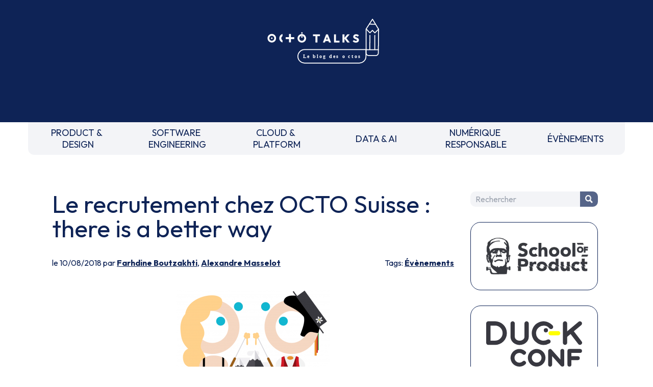

--- FILE ---
content_type: text/html
request_url: https://blog.octo.com/le-recrutement-chez-octo-suisse-there-is-a-better-way
body_size: 6084
content:
<!doctype html><html lang=fr><meta charset=UTF-8><meta name=viewport content="width=device-width,initial-scale=1"><link rel=stylesheet href="https://fonts.googleapis.com/css2?family=Outfit:wght@100..900&display=swap"><link rel=stylesheet href=/style.css><link rel=stylesheet href=https://cdnjs.cloudflare.com/ajax/libs/prism/1.29.0/themes/prism.min.css><script src=https://um3rfi80td.execute-api.eu-west-3.amazonaws.com/default/tracking.js></script><script src=/scripts/nav.js></script><link rel="shortcut icon" href=/assets/favicon.ico><title>Le recrutement chez OCTO Suisse : there is a better way - OCTO Talks !</title><meta name=description content="L’objectif de cet article n’est pas de te donner les clés pour réussir le processus de recrutement chez OCTO Suisse, cela serait trop simple.Nous estimons cependant que notre processus de recrutement est assez unique dans le bassin lémanique et tenons à le partager, par souci de transparence, valeur clé chez OCTO Technology.Nous investissons beauco..."><link rel=canonical href=https://blog.octo.com/le-recrutement-chez-octo-suisse-there-is-a-better-way><meta property=og:locale content=fr_FR><meta property=og:site_name content="OCTO Talks !"><meta property=og:type content=article><meta property=og:title content="Le recrutement chez OCTO Suisse : there is a better way - OCTO Talks !"><meta property=og:description content="L’objectif de cet article n’est pas de te donner les clés pour réussir le processus de recrutement chez OCTO Suisse, cela serait trop simple.Nous estimons cependant que notre processus de recrutement est assez unique dans le bassin lémanique et tenons à le partager, par souci de transparence, valeur clé chez OCTO Technology.Nous investissons beauco..."><meta property=og:url content=https://blog.octo.com/le-recrutement-chez-octo-suisse-there-is-a-better-way><meta property=article:published_time content=2018-08-10T00:00:00.000Z><meta property=article:section content=Évènements><meta property=article:author content=https://blog.octo.com/author/fboutzakhti><meta property=article:author content=https://blog.octo.com/author/amasselot><script type=application/ld+json>{
          "@context": "https://schema.org",
          "@type": "BlogPosting",
          "mainEntityOfPage": {
            "@type": "WebPage",
            "@id": "https://blog.octo.com/le-recrutement-chez-octo-suisse-there-is-a-better-way"
          },
          "headline": "Le recrutement chez OCTO Suisse : there is a better way - OCTO Talks !",
          "description": "L’objectif de cet article n’est pas de te donner les clés pour réussir le processus de recrutement chez OCTO Suisse, cela serait trop simple.Nous estimons cependant que notre processus de recrutement est assez unique dans le bassin lémanique et tenons à le partager, par souci de transparence, valeur clé chez OCTO Technology.Nous investissons beauco...",
          "author": {
            "@type": "Person",
            "name": "Farhdine Boutzakhti",
            "url": "https://blog.octo.com/author/fboutzakhti"
          },
          "publisher": {
            "@type": "Organization",
            "name": "OCTO Technology",
            "logo": {
              "@type": "ImageObject",
              "url": "https://usievents.com/assets/octo.webp"
            }
          },
          "datePublished": "2018-08-10T00:00:00.000Z",
          "dateModified": "2022-09-16"
        }</script><meta name=twitter:card content=summary><meta name=twitter:site content=@OCTOTechnology><meta name=twitter:title content="Le recrutement chez OCTO Suisse : there is a better way - OCTO Talks !"><meta name=twitter:description content="L’objectif de cet article n’est pas de te donner les clés pour réussir le processus de recrutement chez OCTO Suisse, cela serait trop simple.Nous estimons cependant que notre processus de recrutement est assez unique dans le bassin lémanique et tenons à le partager, par souci de transparence, valeur clé chez OCTO Technology.Nous investissons beauco..."><meta name=twitter:creator content=@OCTOTechnology><link rel=alternate type=application/rss+xml title="OCTO Talks ! - Flux RSS" href=https://blog.octo.com/feed><body class=octo_space><header id=header class=headerLogoBlock><a href=/ title="Retourner à la page d'accueil du blog" class=inline-block><img src=/assets/logo-header.svg class=headerLogoMain loading=lazy alt="OCTO Talks, le blog des octos."></a></header><nav><div class=mobileNav><form method=get class=search-form id=searchform action=/search><input name=s class=search-field placeholder=Rechercher id=search-field tile="Saisissez votre recherche"> <button type=submit class=search-submit title="Chercher dans le blog"><p class=picto-search>Chercher</button></form><button id=menuBurger class=menuBurger tabindex=0 title="Afficher le menu"><span class="bar bar1"></span> <span class="bar bar2"></span> <span class="bar bar3"></span></button></div><ul><li><a href=/category/product-design title="PRODUCT & DESIGN">PRODUCT &&nbsp;<br>DESIGN</a><li><a href=/category/software-engineering title="SOFTWARE ENGINEERING">SOFTWARE&nbsp;<br>ENGINEERING</a><li><a href=/category/cloud-platform title="CLOUD & PLATFORM">CLOUD &&nbsp;<br>PLATFORM</a><li><a href=/category/data-ai title="DATA & AI">DATA & AI</a><li><a href=/category/numerique-responsable title="NUMÉRIQUE RESPONSABLE">NUMÉRIQUE&nbsp;<br>RESPONSABLE</a><li><a href=/category/evenements title=ÉVÈNEMENTS>ÉVÈNEMENTS</a><li class="block md:hidden"><button onclick=toogleMobileNav() title="Fermer le menu">FERMER LE MENU</button></ul></nav><div class=blogContainer><main><h1>Le recrutement chez OCTO Suisse : there is a better way</h1><div class=articleSubDetails><div>le 10/08/2018 par <a href=/author/fboutzakhti>Farhdine Boutzakhti</a>, <a href=/author/amasselot>Alexandre Masselot</a></div><div>Tags: <a href=/category/evenements>Évènements</a></div></div><div class=articleContent><p><picture><source srcset=/le-recrutement-chez-octo-suisse-there-is-a-better-way/logo-octo-ch-300x231.webp type=image/webp><source srcset=/le-recrutement-chez-octo-suisse-there-is-a-better-way/logo-octo-ch-300x231.jpg type=image/jpeg><img src=/le-recrutement-chez-octo-suisse-there-is-a-better-way/logo-octo-ch-300x231.jpg alt="" loading=lazy></picture><p>L’objectif de cet article n’est pas de te donner les clés pour réussir le processus de recrutement chez OCTO Suisse, cela serait trop simple.<p>Nous estimons cependant que notre processus de recrutement est assez unique dans le bassin lémanique et tenons à le partager, par souci de transparence, valeur clé chez OCTO Technology.<p>Nous investissons beaucoup d’énergie dans les recrutements. Et avec une petite équipe (moins de 20 personnes en Suisse, en 2018), nous ne pouvons nous permettre de nous tromper sur nos futurs Octos (c’est comme cela que l’on nomme les collaborateurs d’OCTO).<p>Première constatation: nous ne recrutons pas pour un poste prédéfini ou afin de remplir une place pour une mission précise. Nous cherchons surtout à étendre notre équipe, avec des profils qui satisfassent nos exigences techniques, mais surtout des personnes qui ont envie de s’intégrer dans notre culture différenciante.<p><strong><em>NB:</em> <em>cet article concerne uniquement le processus de recrutement de la filiale Suisse. Pour la France, Océane, recruteuse à Paris vous explique comment cela se passe</em> <a href=https://blog.octo.com/comment-octo-engage-ses-candidats-dans-une-aventure-experientielle/ ><em>ici</em></a><em>.</em></strong><h1>Candidater chez OCTO Suisse</h1><p>Nul originalité ici ; les trois principaux canaux d’entrées sont les contacts personnels, les candidatures spontanées et les réponses à des annonces. Si nous apprécions les CV élégants par le fond comme par la forme, nous sommes aussi sensibles à une lettre de motivation sur mesure.<p>L’anglais est parfois utilisé avec certains clients, mais le français reste notre langue de travail prévalente. Une certaine aisance est donc requise.<p><a href=/le-recrutement-chez-octo-suisse-there-is-a-better-way/recrutement-octo.webp target=_blank><picture><source srcset=/le-recrutement-chez-octo-suisse-there-is-a-better-way/recrutement-octo_resize.webp type=image/webp><source srcset=/le-recrutement-chez-octo-suisse-there-is-a-better-way/recrutement-octo_resize.jpg type=image/jpeg><img src=/le-recrutement-chez-octo-suisse-there-is-a-better-way/recrutement-octo_resize.jpg alt="" loading=lazy></picture></a><h1>La votation</h1><p><picture><source srcset=/le-recrutement-chez-octo-suisse-there-is-a-better-way/votations-ch-220x300.webp type=image/webp><source srcset=/le-recrutement-chez-octo-suisse-there-is-a-better-way/votations-ch-220x300.jpg type=image/jpeg><img src=/le-recrutement-chez-octo-suisse-there-is-a-better-way/votations-ch-220x300.jpg alt="" loading=lazy></picture>Tu peux t’imaginer que nous recevons beaucoup de CV et même avec la meilleure volonté, nous ne pouvons recevoir tout le monde. C’est pourquoi nous avons besoin de les filtrer précautionneusement.<p>Parfois,  le simple CV, voire la lettre de motivation, ne nous permettent pas de nous faire une première idée, surtout lorsqu’ils arrivent en réponse à une annonce. Nous avons donc associé à cette étape quelques questions qui nous permettent de connaître un peu plus tes envies et ta motivation.<p>Une fois ces conditions remplies, nous passons à la votation, notre sport national.<p>Le processus est assez simple, le CV est envoyé à notre mailing-liste interne et tous les Octos peuvent s’exprimer sur le feeling qu’ils ont avec ton profil, à base de +1 et de -1.<h2>Le test de code (optionnel)</h2><p><picture><source srcset=/le-recrutement-chez-octo-suisse-there-is-a-better-way/picto_sla_poste_de_travail-300x274.webp type=image/webp><source srcset=/le-recrutement-chez-octo-suisse-there-is-a-better-way/picto_sla_poste_de_travail-300x274.jpg type=image/jpeg><img src=/le-recrutement-chez-octo-suisse-there-is-a-better-way/picto_sla_poste_de_travail-300x274.jpg alt="" loading=lazy></picture>Il arrive bien sûr que dans certains cas, les Octos aient quelques doutes. Il est alors possible que tu reçoives un test de code. Il s’agit, sur la base d’un exercice relativement simple, de démontrer tes capacités de codeu･r･se chevronné･e.<p>Lorsqu’un quorum est atteint, un rendez-vous pour le premier entretien peut être  planifié.<h1>Le premier entretien</h1><p><picture><source srcset=/le-recrutement-chez-octo-suisse-there-is-a-better-way/partageons-201x300.webp type=image/webp><source srcset=/le-recrutement-chez-octo-suisse-there-is-a-better-way/partageons-201x300.jpg type=image/jpeg><img src=/le-recrutement-chez-octo-suisse-there-is-a-better-way/partageons-201x300.jpg alt="" loading=lazy></picture>Ce premier échange se déroule toujours de visu. Il se fait en présence d’un consultant senior et, quand c’est possible, d’un autre Octo ; nous n’avons en effet pas de recruteur RH chez OCTO Suisse.<p>C’est le moment de te présenter, de poser des questions, de parler de tes expériences. C’est aussi pour nous l’occasion de raconter OCTO, notre quotidien, notre belle petite famille :)<p>En un mot, c’est un entretien de partage !<p>A l’issue de cet entrevue, tu auras une vision du projet OCTO en Suisse et reviendras vers nous si tu acceptes de poursuivre le processus.<h1>La demi-journée avec les Octos</h1><p>Cette demi-journée avec les Octos n’est peut-être pas un format habituel, mais il s’est avéré assez efficace.<p>Point important : l’assemblée des Octos présents se réunit à la fin de chaque étape et se réserve le droit d'interrompre l’entretien. En effet, l’objectif n’est pas de faire perdre du temps aux Octos, ni à toi, lorsque des craintes sont soulevées et partagées. Nous comprenons la frustration ressentie dans un tel cas, lorqu’un･e candidat･e a passé plusieurs heures à se préparer. Mais il s’agit pour nous d’honorer un contrat d’honnêteté et de transparence.<h2>L’heure du candidat (1h)</h2><p><picture><source srcset=/le-recrutement-chez-octo-suisse-there-is-a-better-way/mondaine-cff-300x300.webp type=image/webp><source srcset=/le-recrutement-chez-octo-suisse-there-is-a-better-way/mondaine-cff-300x300.jpg type=image/jpeg><img src=/le-recrutement-chez-octo-suisse-there-is-a-better-way/mondaine-cff-300x300.jpg alt="" loading=lazy></picture>Tu devras transmettre, trois jours avant la date de l’entretien, le titre et le résumé de la session que tu présenteras lors de cet exercice.<p>Au cours de cette session interactive <a href=https://fr.wikipedia.org/wiki/Timeboxing>en mode timeboxé</a>, tu présenteras un retour d'expérience sur un sujet technique de ton choix (projet, technologie et/ou méthodologie) et susciteras une discussion avec l'audience. Tu as l’entière liberté pour organiser la session comme tu l'entends. La seule contrainte est que la présentation et la discussion doivent avoir lieu dans le temps imparti. L'audience sera composée d’au moins six Octos, et peut aller jusqu’à une dizaine en fonction des disponibilités de chacun.<h2>Fais connaissance avec les Octos (20-30 min)</h2><p><picture><source srcset=/le-recrutement-chez-octo-suisse-there-is-a-better-way/scenette_cafe-300x300.webp type=image/webp><source srcset=/le-recrutement-chez-octo-suisse-there-is-a-better-way/scenette_cafe-300x300.jpg type=image/jpeg><img src=/le-recrutement-chez-octo-suisse-there-is-a-better-way/scenette_cafe-300x300.jpg alt="" loading=lazy></picture>Au cours de cette session de questions/réponses, tu auras la possibilité d'échanger avec les Octos sur leur vie au quotidien dans les missions qu'ils effectuent.<p>Ils en profiteront pour te poser des questions sur ton expérience professionnelle et tes aspirations... Un café et ça repart !<h2>Etude de cas (45 min)</h2><p><picture><source srcset=/le-recrutement-chez-octo-suisse-there-is-a-better-way/octo-world-300x150.webp type=image/webp><source srcset=/le-recrutement-chez-octo-suisse-there-is-a-better-way/octo-world-300x150.jpg type=image/jpeg><img src=/le-recrutement-chez-octo-suisse-there-is-a-better-way/octo-world-300x150.jpg alt="" loading=lazy></picture>Nous t’enverrons une étude de cas une semaine avant l’entretien. Tu auras la possibilité de poser tes questions au client, deux Octos, dans cet exercice sous la forme d’un jeu de rôle. Tu viendras avec cinq ou six slides présentant ta réponse aux questions de l'étude de cas. La présentation se déroulera sur 45 minutes en mode interactif. Nous jouerons le rôle du client à qui tu présenteras tes recommandations, un peu comme dans la vraie vie de consultant. Tu auras à disposition un projecteur et un tableau blanc.<h2>Le test pratique et interactif (45 min)</h2><p><picture><source srcset=/le-recrutement-chez-octo-suisse-there-is-a-better-way/illustration_ordi_portable-300x234.webp type=image/webp><source srcset=/le-recrutement-chez-octo-suisse-there-is-a-better-way/illustration_ordi_portable-300x234.jpg type=image/jpeg><img src=/le-recrutement-chez-octo-suisse-there-is-a-better-way/illustration_ordi_portable-300x234.jpg alt="" loading=lazy></picture>Lors d’une session de live-coding de 45 minutes, tu seras challengé sur un langage de ton choix parmi ceux que nous retrouvons habituellement chez nos clients.<p>Tu viendras avec ton laptop et ton environnement de développement configuré.<p>C’est le moment de nous montrer comment tu codes et ton approche face aux défis techniques !<h2>Le contrat</h2><p><picture><source srcset=/le-recrutement-chez-octo-suisse-there-is-a-better-way/picto_security_1-284x300.webp type=image/webp><source srcset=/le-recrutement-chez-octo-suisse-there-is-a-better-way/picto_security_1-284x300.jpg type=image/jpeg><img src=/le-recrutement-chez-octo-suisse-there-is-a-better-way/picto_security_1-284x300.jpg alt="" loading=lazy></picture>Si tu réussis le challenge du recrutement chez OCTO Suisse, c’est que l’assemblée des Octos présents a décidé à l’unanimité de te faire confiance pour rejoindre la famille.<p>Un manager présent te fera donc une proposition de contrat. Il te parlera des avantages d’un contrat OCTO et te fera une offre de salaire sur proposition de l’équipe. Note bien que chez OCTO Suisse, nous appliquons une politique d’<em>open-salaire :</em> les chiffres sont connus de tous.<p>Il y a encore bien d’autres particularités que nous te laisserons le soin de découvrir !<h1>There is a better way</h1><p>Nous sommes conscients que ce processus de recrutement demande un important investissement en temps, tant pour l･e･a candidat･e que pour OCTO. Cependant le recrutement est une étape cruciale dans la vie d’une équipe. Si nous remettons sans cesse en cause notre méthode, nous sommes aussi fiers de constater qu’après une dizaine d’années d’existence, nous n’avons jamais eu besoin de nous séparer d’un･e collègue qui soit passé･e par ce grill.<p>Au plaisir de te compter peut-être un jour parmi nous !</div></main><aside><div class="sidebar-item sidebar-search"><form method=get class=search-form id=searchform action=/search><input name=s class=search-field placeholder=Rechercher id=search-field tile="Saisissez votre recherche"> <button type=submit class=search-submit title="Chercher dans le blog"><p class=picto-search>Chercher</button></form></div><a href=https://schoolofpo.com class="sidebar-item sidebar-sopo" target=_blank><img src=/assets/sidebar/sopo.webp load=lazy alt="School of product"> </a><a href=https://www.laduckconf.com class="sidebar-item sidebar-duck" target=_blank><img src=/assets/sidebar/duck-conf.svg load=lazy alt="La Duck Conf"> </a><a href=https://lagrosseconf.com class="sidebar-item sidebar-grosse-conf" target=_blank><img src=/assets/sidebar/grosse-conf.svg load=lazy alt="La Grosse Conf"> </a><a href=https://usievents.com class="sidebar-item sidebar-usi" target=_blank><img src=/assets/sidebar/usi.svg load=lazy alt=USI></a><div class="sidebar-item sidebar-octo-academy"><a href=http://www.octo.academy class="sidebar-link sidebar-octo-academy-logo" title="Formations techniques et méthodologiques&nbsp;: big data, lean management, ruptures technologiques…" target=_blank><img src=/assets/sidebar/ocac.webp load=lazy alt="Formations techniques et méthodologiques&nbsp;: big data, lean management, ruptures technologiques…" class=sidebar-octo-academy-logo></a><p class=sidebar-octo-academy-title>Nos formations :<ul id=sidebar-octo-academy-links><li><a href=https://www.octo.academy/catalogue/formation/dsfdx-fondamentaux-de-la-data-science/ class=sidebar-octo-academy-link target=_blank>Fondamentaux de la Data Science</a><li><a href=https://www.octo.academy/catalogue/formation/ffeed-donner-et-recevoir-des-feedbacks-efficaces/ class=sidebar-octo-academy-link target=_blank>Donner et recevoir des feedbacks efficaces</a><li><a href=https://www.octo.academy/catalogue/formation/sapi1-api-ouvrir-son-si-et-developper-son-modele-daffaires/ class=sidebar-octo-academy-link target=_blank>API : ouvrir son SI et développer son modèle d’affaires</a><li><a href=https://www.octo.academy/catalogue/formation/agpso-certification-product-owner/ class=sidebar-octo-academy-link target=_blank>Certification Product Owner</a><li><a href=https://www.octo.academy/catalogue/formation/aggdp-cadrer-lancer-et-piloter-un-projet-agile/ class=sidebar-octo-academy-link target=_blank>Cadrer, lancer et piloter un projet agile</a><li><a href=https://www.octo.academy/catalogue/formation/agpm1-devenir-product-manager/ class=sidebar-octo-academy-link target=_blank>Devenir Product Manager</a></ul></div><div><a href=https://publication.octo.com/newsletter-octo-technology class="sidebar-item sidebar-newsletter" target=_blank title="S'inscrire à la newsletter OCTO (Nouvelle fenêtre)">S'inscrire à la newsletter OCTO</a></div><div><a href=https://octo.com/recrutement class="sidebar-item sidebar-octo-recrute" target=_blank><img src=/assets/sidebar/recrut.webp load=lazy alt="On recrute! Devops, craft, archi, UX, coach agiles, etc"></a></div></aside></div><footer><div class=mainFooter><div class="mr-0 flex-none order-2 w-full mb-4 md:order-1 md:w-auto md:mb-0 md:mr-4"><a class="smallText mx-2 text-octoMain" href=https://octo.com/la-presse aria-label="Voir la presse">La Presse </a><a class="smallText mx-2 text-octoMain" href=https://publication.octo.com/newsletter-octo-technology aria-label="Voir la page d'inscription à la newsletter">Newsletter </a><a class="smallText mx-2 text-octoMain" href=https://octo.com/contact aria-label="Voir le formulaire de contact">Contact</a></div><div class="mx-0 flex-none order-1 w-full mb-4 md:order-2 md:w-auto md:mb-0 md:mx-4"><img class=m-auto width=50 height=50 src=/assets/logo-tiabw.svg loading=lazy alt="There is a better way"></div><div class="mx-0 flex-none order-3 w-full mb-4 md:order-3 md:w-auto md:mb-0 md:mx-4"><a class="btn btnSN mx-2" aria-label="Voir la page Linkedin" href=https://www.linkedin.com/company/octo-technology/ target=_blank><img src=/assets/linkedin.svg loading=lazy alt=""> </a><a class="btn btnSN mx-2" aria-label="Voir la page Twitter" href=https://twitter.com/OCTOTechnology target=_blank><img src=/assets/twitter.svg loading=lazy alt=""> </a><a class="btn btnSN mx-2" aria-label="Voir la page Instagram" href=https://www.instagram.com/octotechnology/ target=_blank><img src=/assets/instagram.svg loading=lazy alt=""> </a><a class="btn btnSN mx-2" aria-label="Voir la page youtube" href=https://www.youtube.com/@OCTOTechnologyVideos/playlists target=_blank><img src=/assets/youtube.svg loading=lazy alt=""></a></div><div class="ml-0 flex-none order-4 w-full md:order-4 md:w-auto md:ml-4"><img class=m-auto width=30 height=50 src=/assets/logo-b-corp.svg alt="Octo est une entreprise certifiée B Corp" loading=lazy></div></div><div class="smallText text-center mb-4">Ce site internet a été pensé et <a href=https://octo.com/eco-conception class="underline hover:no-underline">développé avec un objectif d’écoconception</a>.</div><div class="smallText text-center mb-6"><a href=/legal-privacy class="underline hover:no-underline">Notre politique des données</a>. Accessibilité : non conforme.</div></footer><script src=https://cdnjs.cloudflare.com/ajax/libs/prism/1.29.0/components/prism-core.min.js></script><script src=https://cdnjs.cloudflare.com/ajax/libs/prism/1.29.0/plugins/autoloader/prism-autoloader.min.js></script>